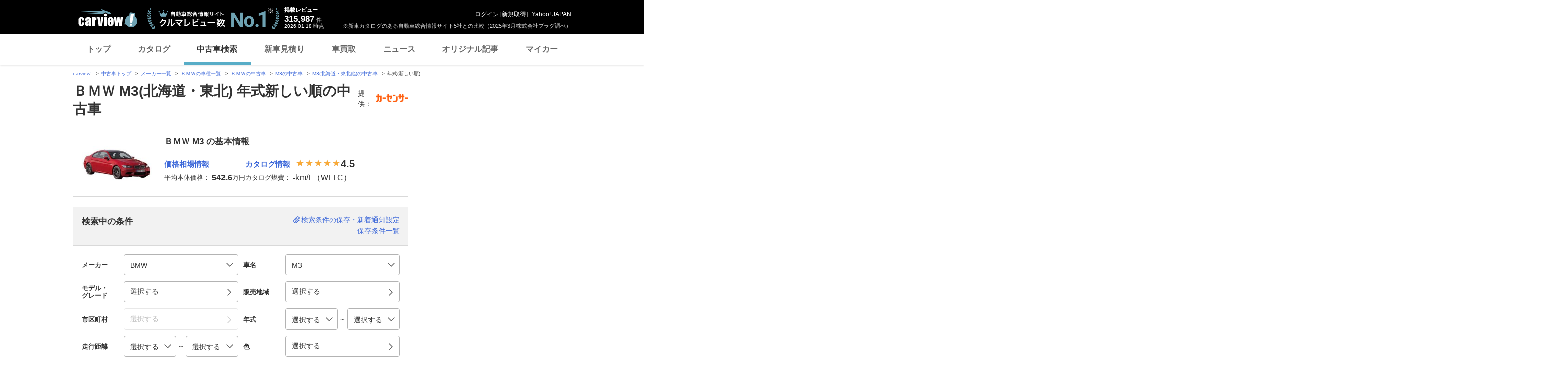

--- FILE ---
content_type: text/html; charset=utf-8
request_url: https://www.google.com/recaptcha/api2/aframe
body_size: 267
content:
<!DOCTYPE HTML><html><head><meta http-equiv="content-type" content="text/html; charset=UTF-8"></head><body><script nonce="hyreDemfB4BzG_5CanFIBg">/** Anti-fraud and anti-abuse applications only. See google.com/recaptcha */ try{var clients={'sodar':'https://pagead2.googlesyndication.com/pagead/sodar?'};window.addEventListener("message",function(a){try{if(a.source===window.parent){var b=JSON.parse(a.data);var c=clients[b['id']];if(c){var d=document.createElement('img');d.src=c+b['params']+'&rc='+(localStorage.getItem("rc::a")?sessionStorage.getItem("rc::b"):"");window.document.body.appendChild(d);sessionStorage.setItem("rc::e",parseInt(sessionStorage.getItem("rc::e")||0)+1);localStorage.setItem("rc::h",'1768744646959');}}}catch(b){}});window.parent.postMessage("_grecaptcha_ready", "*");}catch(b){}</script></body></html>

--- FILE ---
content_type: text/javascript; charset=UTF-8
request_url: https://yads.yjtag.yahoo.co.jp/tag?s=93602_13554&fr_id=yads_1677004-1&p_elem=ad-sqb&type=usedcar_pc&u=https%3A%2F%2Fucar.carview.yahoo.co.jp%2Fmodel%2Fbmw%2Fm3%2F%3Fpref%3D56%26sort%3DModelYear%26sort_order%3D-1&pv_ts=1768744639783&cu=https%3A%2F%2Fucar.carview.yahoo.co.jp%2Fmodel%2Fbmw%2Fm3%2F%3Fpref%3D56&suid=6aabed26-be72-42ca-9f0b-4d459dbcf0d8
body_size: 864
content:
yadsDispatchDeliverProduct({"dsCode":"93602_13554","patternCode":"93602_13554-283790","outputType":"js_frame","targetID":"ad-sqb","requestID":"52a07ab5b88afe66673503b81bfb4921","products":[{"adprodsetCode":"93602_13554-283790-309243","adprodType":4,"adTag":"<script onerror='YJ_YADS.passback()' type='text/javascript' src='//static.criteo.net/js/ld/publishertag.js'></script><script type='text/javascript'>var Criteo = Criteo || {};Criteo.events = Criteo.events || [];Criteo.events.push(function(){Criteo.DisplayAd({'zoneid':1580464,'async': false})});</script>","width":"600","height":"200"},{"adprodsetCode":"93602_13554-283790-309244","adprodType":3,"adTag":"<script onerror='YJ_YADS.passback()' src='https://yads.yjtag.yahoo.co.jp/yda?adprodset=93602_13554-283790-309244&cb=1768744645657&cu=https%3A%2F%2Fucar.carview.yahoo.co.jp%2Fmodel%2Fbmw%2Fm3%2F%3Fpref%3D56&p_elem=ad-sqb&pv_id=52a07ab5b88afe66673503b81bfb4921&suid=6aabed26-be72-42ca-9f0b-4d459dbcf0d8&type=usedcar_pc&u=https%3A%2F%2Fucar.carview.yahoo.co.jp%2Fmodel%2Fbmw%2Fm3%2F%3Fpref%3D56%26sort%3DModelYear%26sort_order%3D-1' type='text/javascript'></script>","width":"666","height":"300","iframeFlag":0}],"measurable":1,"frameTag":"<div style=\"text-align:center;\"><iframe src=\"https://s.yimg.jp/images/listing/tool/yads/yads-iframe.html?s=93602_13554&fr_id=yads_1677004-1&p_elem=ad-sqb&type=usedcar_pc&u=https%3A%2F%2Fucar.carview.yahoo.co.jp%2Fmodel%2Fbmw%2Fm3%2F%3Fpref%3D56%26sort%3DModelYear%26sort_order%3D-1&pv_ts=1768744639783&cu=https%3A%2F%2Fucar.carview.yahoo.co.jp%2Fmodel%2Fbmw%2Fm3%2F%3Fpref%3D56&suid=6aabed26-be72-42ca-9f0b-4d459dbcf0d8\" style=\"border:none;clear:both;display:block;margin:auto;overflow:hidden\" allowtransparency=\"true\" data-resize-frame=\"true\" frameborder=\"0\" height=\"200\" id=\"yads_1677004-1\" name=\"yads_1677004-1\" scrolling=\"no\" title=\"Ad Content\" width=\"600\" allow=\"fullscreen; attribution-reporting\" allowfullscreen loading=\"eager\" ></iframe></div>"});